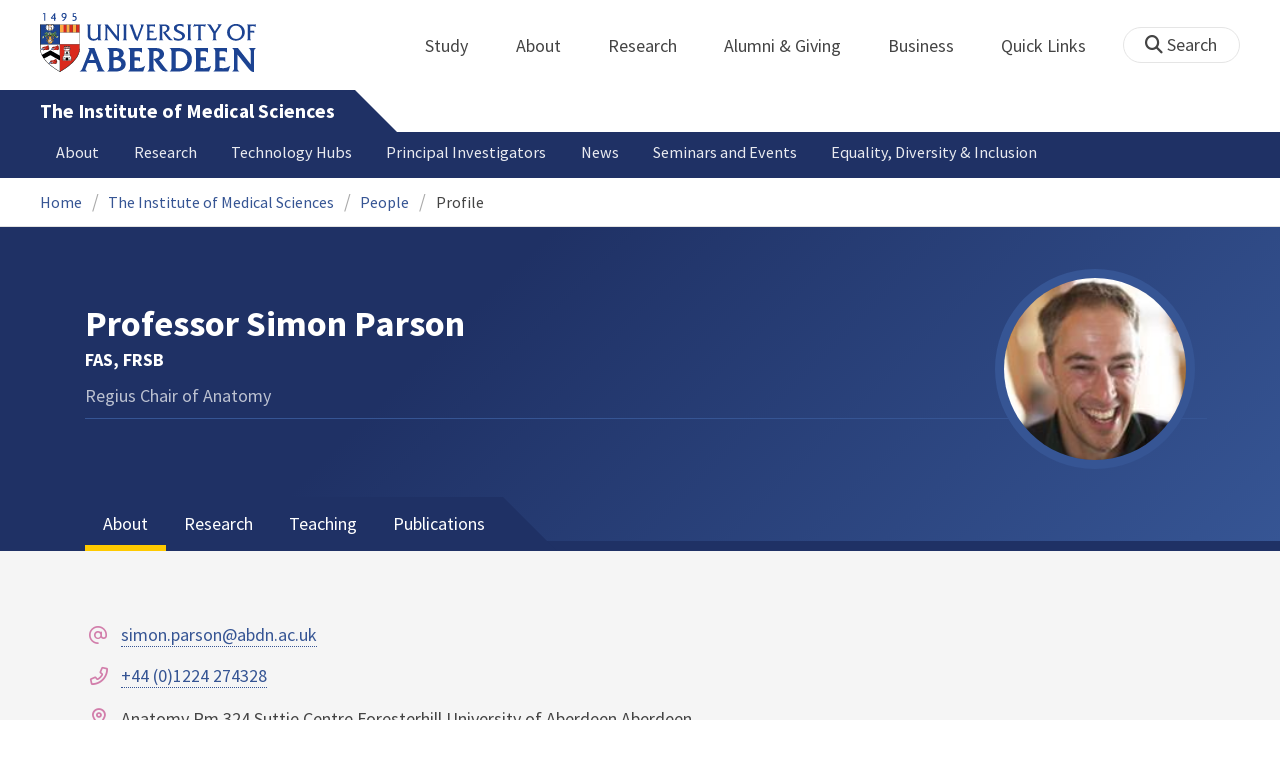

--- FILE ---
content_type: text/html; charset=UTF-8
request_url: https://www.abdn.ac.uk/ims/profiles/simon.parson/
body_size: 14784
content:
<!doctype html>
<html lang="en-GB" dir="ltr">
    <head>
        <meta charset="utf-8">
        <title>Professor Simon Parson | The University of Aberdeen</title>
        
        <!-- t4 : ignore -->
        <link rel="canonical" href="https://www.abdn.ac.uk/people/simon.parson">
                <link rel="preconnect" href="https://abdn-search.funnelback.squiz.cloud">
        <link rel="preconnect" href="https://cc.cdn.civiccomputing.com">
        <link rel="preconnect" href="https://code.jquery.com">
        <link rel="preconnect" href="https://fonts.googleapis.com">
        <link rel="preconnect" href="https://fonts.gstatic.com">
        
<meta name="viewport" content="width=device-width, initial-scale=1">
<link rel="apple-touch-icon" sizes="180x180" href="https://www.abdn.ac.uk/abdn-design-system/releases/2.4.0/dist/images/icons/apple-touch-icon.png">
<link rel="icon" type="image/png" sizes="32x32" href="https://www.abdn.ac.uk/abdn-design-system/releases/2.4.0/dist/images/icons/favicon-32x32.png">
<link rel="icon" type="image/png" sizes="16x16" href="https://www.abdn.ac.uk/abdn-design-system/releases/2.4.0/dist/images/icons/favicon-16x16.png">
<link rel="manifest" href="https://www.abdn.ac.uk/abdn-design-system/releases/2.4.0/dist/images/icons/manifest.json">
<link rel="mask-icon" href="https://www.abdn.ac.uk/abdn-design-system/releases/2.4.0/dist/images/icons/safari-pinned-tab.svg" color="#5bbad5">
<meta name="msapplication-config" content="https://www.abdn.ac.uk/abdn-design-system/releases/2.4.0/dist/images/icons/browserconfig.xml">
<meta name="theme-color" content="#ffffff">

<link rel="stylesheet" href="https://www.abdn.ac.uk/abdn-design-system/releases/2.4.0/dist/css/abdn-design-system-site.css">
<!-- https://abdn-search.funnelback.squiz.cloud/s/resources-global/css/funnelback.autocompletion-2.6.0.css -->
<style>
.twitter-typeahead {display: table-cell !important;}.tt-menu {background-clip: padding-box;background-color: #fff;border: 1px solid rgba(0, 0, 0, 0.15);border-radius: 4px;box-shadow: 0 6px 12px rgba(0, 0, 0, 0.176);font-size: 14px;padding-bottom: 5px;width: 100%;}.tt-menu .tt-suggestion {clear: both;color: #333;cursor: pointer;display: block;font-weight: normal;line-height: 1.42857;padding: 3px 10px;text-align: left;}.tt-menu .tt-suggestion:hover, .tt-menu .tt-cursor {background-color: #428bca;color: #fff;text-decoration: none;}.tt-menu .tt-category, .tt-menu .tt-group {background-color: #f5f5f5;border-bottom: 1px solid #ddd;border-top: 1px solid #ddd;}.tt-menu .tt-category {margin: 3px 0;padding: 7px 5px;}.tt-menu .tt-dataset:first-child .tt-category, .tt-horizontal .tt-dataset .tt-category {border-top: none;border-top-left-radius: 4px;border-top-right-radius: 4px;margin-top: 0;}.tt-menu .tt-group {padding: 3px 5px;text-align: center;}.tt-menu .tt-group:first-of-type {border-top: none;}.tt-horizontal {width: 100%;}.tt-horizontal .tt-dataset {float: left;width: 100%;}.tt-scrollable {overflow-y: auto;max-height: 460px;}.tt-hint {color: #ccc !important;}@media (max-width: 414px) {.tt-horizontal .tt-dataset {width: 100% !important;}}
</style>

    <style title="civic custom css">
#ccc h1::after{margin-bottom:0.5em}#ccc #ccc-content{background:#333;color:#ddd;font-family:'Source Sans Pro', sans-serif}#ccc #ccc-title{margin:0 0 0.5em;font-size:1.3em;line-height:0.9em}#ccc #ccc-content #ccc-statement .ccc-svg-element{display:none}#ccc #ccc-content #ccc-statement a{border-bottom:1px dotted;font-weight:700;color:#f4c900}#ccc #ccc-content #ccc-statement a:focus,#ccc #ccc-content #ccc-statement a:hover{border-bottom:1px solid;font-weight:700;color:#f4c900}#ccc #ccc-content .ccc-notify-button{background:#f4c900}#ccc #ccc-content .preference-title{font-size:21px;margin-top:24px}#ccc .checkbox-toggle--slider.checkbox-toggle--dark{background-color:#111;border-color:#111}#ccc .checkbox-toggle--dark .checkbox-toggle-toggle{background-color:#666}#ccc .checkbox-toggle-input:checked ~ .checkbox-toggle-toggle{background-color:#f4c900}#ccc #ccc-icon{fill:#333}#ccc .ccc-notify-button{border-radius:0;position:relative;display:inline-block;margin:0.6em 0.6em 0 0;padding:0.4em;border:0;background:#f4c900;font-weight:700;color:#003c5f;transition:padding 0.2s ease}#ccc .ccc-content--dark .ccc-notify-button,#ccc .ccc-content--dark .ccc-notify-button span{color:#003c5f}#ccc .ccc-content--dark .ccc-button-solid,#ccc .ccc-content--dark .ccc-button-solid span{background:none}#ccc #ccc-content .ccc-notify-button:focus,#ccc #ccc-content .ccc-notify-button:hover{padding-left:0.7em;transition:padding 0.2s ease;background:#ffe04f}#ccc #ccc-content .ccc-notify-button:focus,#ccc .checkbox-toggle:focus-within{outline:0.3em solid gold}#ccc a.ccc-notify-button{color:#444}#ccc .ccc-alert,#ccc .third-party-cookie-link{color:#fff;background:#111}#ccc[close-button] #ccc-dismiss-button{display:inline-block;margin:0.3em 0.6em 0.3em 0}#ccc-button-holder button:last-child{margin-right:0}
</style>
    <script src="https://code.jquery.com/jquery-3.6.0.min.js"></script>
<script src="https://www.abdn.ac.uk/abdn-design-system/releases/2.4.0/dist/js/abdn-design-system-site.js" defer></script>
<script>
    var global_base_url = '/global/';
</script>
    
                            <link rel="stylesheet" href="/apps/staff-pages/assets/css/site/opentext_responsive/default.css" media="screen">
                                </head>
    <body class="no_js">
                    <script>
                document.getElementsByTagName('body')[0].classList.remove('no_js');
            </script>
                <header id="top">
            <ul class="skip_links">
                <li><a href="#main">Skip to content</a></li>
                <li><a href="https://www.abdn.ac.uk/about/our-website/accessibility/">About Accessibility on our website</a></li>
            </ul>
            <div id="modal_fade"></div>
            <div class="global_header_wrapper">
                <div class="container">
                    <div class="row">
                        <div class="col">
                            <div class="global_header">
                                <div class="clearfix">
                                    <div class="uni_logo">
                                                                                    <a href="/">
                                                <img src="https://www.abdn.ac.uk/abdn-design-system/releases/2.4.0/dist/images/layout/UoA_Primary_Logo_REVERSE_2018.png" srcset="https://www.abdn.ac.uk/abdn-design-system/releases/2.4.0/dist/images/layout/UoA_Primary_Logo_RGB_2018.svg" alt="University of Aberdeen" width="300" height="82">
                                            </a>
                                                                                </div>
                                    <nav id="uni_menu" class="uni_menu no_js row" aria-label="University of Aberdeen Navigation">
                                        <div class="uni_menu_overview">
                                            <div class="uni_menu_action_bar">
                                                <a href="#" class="close_button">
                                                    Close <span class="offscreen">university navigation</span>
                                                    <i aria-hidden="true" class="far fa-times"></i>
                                                </a>
                                            </div>
                                            <div class="uni_menu_search_container">
                                                <form method="GET" role="search" action="/search/results/" aria-label="Search the University of Aberdeen website" class="collapsed active">
                                                    <fieldset>
                                                        <legend class="offscreen">Search Our Website</legend>
                                                        <label for="query" class="offscreen">Keywords</label>
                                                        <input type="search" id="query" name="query" placeholder="Search" value="" autocomplete="off" spellcheck="false">
                                                        <button type="submit" class="btn btn-secondary">
                                                            <i class="fa fa-search" aria-hidden="true"></i>
                                                            <b class="offscreen">Search</b>
                                                        </button>
                                                    </fieldset>
                                                </form>
                                            </div>
                                        </div>
                                        
<ul>

    <li id="uni_menu_study">
        <div class="uni_menu_action_bar">
            <a href="#uni_menu" class="back_button">
                <i aria-hidden="true" class="far fa-chevron-left"></i>
                Back <span class="offscreen">to university navigation overview</span>
            </a>
            <a href="#" class="close_button">
                Close <span class="offscreen">university navigation</span>
                <i aria-hidden="true" class="far fa-times"></i>
            </a>
        </div>
        <a href="/study/" class="uni_menu_section_link">
            Study
            <span class="offscreen">home</span>
        </a>
        <a href="#uni_menu_study" class="forward_button">
            <i aria-hidden="true" class="far fa-chevron-right"></i>
            <span class="offscreen">Expand Study section top links</span>
        </a>
    
        <ul class="uni_menu_wide uni_menu_4col col">
        
            <li class="uni_menu_link_group">
            
                <b>
                
                    <a href="/study/undergraduate/">
                    Undergraduate
                    </a>
                    
                </b>
                <ul>
<li><a href="/study/undergraduate/degree-programmes/">Undergraduate Degrees</a></li>
<li><a href="/study/undergraduate/subject-areas/">Subject Areas</a></li>
<li><a href="/study/undergraduate/go-abroad/">Go Abroad</a></li>
<li><a href="/study/undergraduate/finance/">Finance and Funding</a></li>
<li><a href="/study/undergraduate/apply/">How to Apply</a></li>
</ul>
            </li>
            
            <li class="uni_menu_link_group">
            
                <b>
                
                    <a href="/study/postgraduate-taught/">
                    Postgraduate Taught
                    </a>
                    
                </b>
                <ul>
<li><a href="/study/postgraduate-taught/degree-programmes/">Postgraduate Degrees</a></li>
<li><a href="/study/online/">Online Degrees</a></li>
<li><a href="/study/postgraduate-taught/part-time/">Part-time Study</a></li>
<li><a href="/study/postgraduate-taught/finance/">Finance and Funding</a></li>
<li><a href="/study/postgraduate-taught/how-to-apply/">How to Apply</a></li>
</ul>
            </li>
            
            <li class="uni_menu_link_group">
            
                <b>
                
                    <a href="/study/postgraduate-research/">
                    Postgraduate Research
                    </a>
                    
                </b>
                <ul>
<li><a href="/study/postgraduate-research/research-areas/">Research Areas</a></li>
<li><a href="/study/postgraduate-research/phds/">PhD Opportunities</a></li>
<li><a href="/study/postgraduate-research/finance/">Finance and Funding</a></li>
<li><a href="/study/postgraduate-research/apply/">How to Apply</a></li>
</ul>
            </li>
            
            <li class="uni_menu_link_group">
            
                <b>
                
                    <a href="/study/online/">
                    Online Learning
                    </a>
                    
                </b>
                <ul>
<li><a href="/study/online/degrees/">Online Degrees</a></li>
<li><a href="https://on.abdn.ac.uk/courses/">Short Courses</a></li>
<li><a href="https://on.abdn.ac.uk/categories/">Study Subjects</a></li>
<li><a href="https://on.abdn.ac.uk/how-online-learning-works/">How Online Learning Works</a></li>
<li><a href="https://on.abdn.ac.uk/discover/fees-funding-and-discounts/">Fees and Funding</a><a class="uni_menu_study" style="display: none;" href="#"> Close </a></li>
</ul>
            </li>
            
        </ul>
        
    </li>
    
    <li id="uni_menu_about">
        <div class="uni_menu_action_bar">
            <a href="#uni_menu" class="back_button">
                <i aria-hidden="true" class="far fa-chevron-left"></i>
                Back <span class="offscreen">to university navigation overview</span>
            </a>
            <a href="#" class="close_button">
                Close <span class="offscreen">university navigation</span>
                <i aria-hidden="true" class="far fa-times"></i>
            </a>
        </div>
        <a href="/about/" class="uni_menu_section_link">
            About
            <span class="offscreen">home</span>
        </a>
        <a href="#uni_menu_about" class="forward_button">
            <i aria-hidden="true" class="far fa-chevron-right"></i>
            <span class="offscreen">Expand About section top links</span>
        </a>
    
        <ul class="uni_menu_wide uni_menu_4col col">
        
            <li class="">
            <ul>
<li><a href="/about/campus/">Campus</a></li>
<li><a href="/about/campus/maps/">Maps and Directions</a></li>
<li><a href="/people/">Staff Directory</a></li>
<li><a href="/about/contact/">Contact Information</a></li>
</ul>
            </li>
            
            <li class="">
            <ul>
<li><a href="/news/">News</a></li>
<li><a href="/events/">Events</a></li>
<li><a href="/about/history/">History</a></li>
<li><a href="/about/facts-figures/">Facts &amp; Figures</a></li>
</ul>
            </li>
            
            <li class="">
            <ul>
<li><a href="/about/schools-institutes/">Schools and Institutes</a></li>
<li><a href="/about/strategy-and-governance/">Strategy and Governance</a></li>
<li><a href="/about/management/">Management</a></li>
<li><a href="/about/partnerships/">Partnerships</a></li>
</ul>
            </li>
            
            <li class="uni_menu_utils">
            <p><picture class="imgproxy"><source media="(min-width: 1200px)" srcset="https://www.abdn.ac.uk/img/1200x/media/site/about/content-images/bum_5835_3591134459_o.jpg"><source media="(min-width: 720px)" srcset="https://www.abdn.ac.uk/img/1200x/media/site/about/content-images/bum_5835_3591134459_o.jpg"><source media="(min-width: 481px)" srcset="https://www.abdn.ac.uk/img/780x/media/site/about/content-images/bum_5835_3591134459_o.jpg"><source media="(min-width: 251px)" srcset="https://www.abdn.ac.uk/img/481x/media/site/about/content-images/bum_5835_3591134459_o.jpg"><source srcset="https://www.abdn.ac.uk/img/200x/media/site/about/content-images/bum_5835_3591134459_o.jpg"><img src="https://www.abdn.ac.uk/img/1200x/media/site/about/content-images/bum_5835_3591134459_o.jpg" width="800" height="521" alt="Kings college viewed through a window" loading="lazy"></picture></p>
            </li>
            
        </ul>
        
    </li>
    
    <li id="uni_menu_research">
        <div class="uni_menu_action_bar">
            <a href="#uni_menu" class="back_button">
                <i aria-hidden="true" class="far fa-chevron-left"></i>
                Back <span class="offscreen">to university navigation overview</span>
            </a>
            <a href="#" class="close_button">
                Close <span class="offscreen">university navigation</span>
                <i aria-hidden="true" class="far fa-times"></i>
            </a>
        </div>
        <a href="/research/" class="uni_menu_section_link">
            Research
            <span class="offscreen">home</span>
        </a>
        <a href="#uni_menu_research" class="forward_button">
            <i aria-hidden="true" class="far fa-chevron-right"></i>
            <span class="offscreen">Expand Research section top links</span>
        </a>
    
        <ul class="uni_menu_wide uni_menu_4col col">
        
            <li class="">
            <ul>
<li><a href="/research/interdisciplinary/">Interdisciplinary Institute</a></li>
<li><a href="/research/impact/">Impact</a></li>
<li><a href="/research/institutes-centres/">Find a Centre or Institute</a></li>
<li><a href="/research/facilities/">Facilities</a></li>
</ul>
            </li>
            
            <li class="uni_menu_link_group">
            <ul>
<li><a href="/study/postgraduate-research/">Postgraduate Research Study</a></li>
<li><a href="/research/jobs/">Research Jobs</a></li>
<li><a href="/research/support/">Research Support</a></li>
</ul>
            </li>
            
            <li class="uni_menu_2col col_img_right uni_menu_utils">
            <p><picture class="imgproxy"><source media="(min-width: 1200px)" srcset="https://www.abdn.ac.uk/img/1200x/media/university-of-aberdeen/content-assets/images/nav-research3-wide.jpg"><source media="(min-width: 720px)" srcset="https://www.abdn.ac.uk/img/1200x/media/university-of-aberdeen/content-assets/images/nav-research3-wide.jpg"><source media="(min-width: 481px)" srcset="https://www.abdn.ac.uk/img/780x/media/university-of-aberdeen/content-assets/images/nav-research3-wide.jpg"><source media="(min-width: 251px)" srcset="https://www.abdn.ac.uk/img/481x/media/university-of-aberdeen/content-assets/images/nav-research3-wide.jpg"><source srcset="https://www.abdn.ac.uk/img/200x/media/university-of-aberdeen/content-assets/images/nav-research3-wide.jpg"><img src="https://www.abdn.ac.uk/img/1200x/media/university-of-aberdeen/content-assets/images/nav-research3-wide.jpg" width="497" height="180" alt="A scientist using a microscope" loading="lazy"></picture></p>
<p><a class="uni_menu_research" style="display: none;" href="#"> Close </a></p>
            </li>
            
        </ul>
        
    </li>
    
    <li id="uni_menu_alumni_giving">
        <div class="uni_menu_action_bar">
            <a href="#uni_menu" class="back_button">
                <i aria-hidden="true" class="far fa-chevron-left"></i>
                Back <span class="offscreen">to university navigation overview</span>
            </a>
            <a href="#" class="close_button">
                Close <span class="offscreen">university navigation</span>
                <i aria-hidden="true" class="far fa-times"></i>
            </a>
        </div>
        <a href="/alumni/" class="uni_menu_section_link">
            Alumni &amp; Giving
            <span class="offscreen">home</span>
        </a>
        <a href="#uni_menu_alumni_giving" class="forward_button">
            <i aria-hidden="true" class="far fa-chevron-right"></i>
            <span class="offscreen">Expand Alumni &amp; Giving section top links</span>
        </a>
    
        <ul class="uni_menu_wide uni_menu_4col col">
        
            <li class="uni_menu_utils uni_menu_2col">
            <p><picture class="imgproxy"><source media="(min-width: 1200px)" srcset="https://www.abdn.ac.uk/img/1200x/media/university-of-aberdeen/content-assets/images/nav-alumni-wide2.jpg"><source media="(min-width: 720px)" srcset="https://www.abdn.ac.uk/img/1200x/media/university-of-aberdeen/content-assets/images/nav-alumni-wide2.jpg"><source media="(min-width: 481px)" srcset="https://www.abdn.ac.uk/img/780x/media/university-of-aberdeen/content-assets/images/nav-alumni-wide2.jpg"><source media="(min-width: 251px)" srcset="https://www.abdn.ac.uk/img/481x/media/university-of-aberdeen/content-assets/images/nav-alumni-wide2.jpg"><source srcset="https://www.abdn.ac.uk/img/200x/media/university-of-aberdeen/content-assets/images/nav-alumni-wide2.jpg"><img src="https://www.abdn.ac.uk/img/1200x/media/university-of-aberdeen/content-assets/images/nav-alumni-wide2.jpg" width="500" height="180" alt="University of Aberdeen crest on a wall" loading="lazy"></picture></p>
            </li>
            
            <li class="uni_menu_link_group">
            
                <b>
                
                    <a href="/alumni/">
                    Alumni
                    </a>
                    
                </b>
                <ul>
<li><a href="/alumni/connected/">Stay in Touch</a></li>
<li><a href="/alumni/involved/">Get Involved</a></li>
<li><a href="/alumni/benefits-services/">Benefits and Services</a></li>
<li><a href="/alumni/benefits-services/alumni-hub/">Alumni Hub</a></li>
<li><a href="/alumni/events-reunions/">Events and Reunions</a></li>
<li><a href="/alumni/our-alumni/">Our Alumni</a></li>
</ul>
            </li>
            
            <li class="uni_menu_link_group">
            
                <b>
                
                    <a href="/giving/">
                    Giving
                    </a>
                    
                </b>
                <ul>
<li><a href="/alumni/">Alumni</a></li>
<li><a href="/giving/blog/">Blog</a><a class="uni_menu_alumnigiving" style="display: none;" href="#"> Close </a></li>
</ul>
            </li>
            
        </ul>
        
    </li>
    
    <li id="uni_menu_business">
        <div class="uni_menu_action_bar">
            <a href="#uni_menu" class="back_button">
                <i aria-hidden="true" class="far fa-chevron-left"></i>
                Back <span class="offscreen">to university navigation overview</span>
            </a>
            <a href="#" class="close_button">
                Close <span class="offscreen">university navigation</span>
                <i aria-hidden="true" class="far fa-times"></i>
            </a>
        </div>
        <a href="/business-info/" class="uni_menu_section_link">
            Business
            <span class="offscreen">home</span>
        </a>
        <a href="#uni_menu_business" class="forward_button">
            <i aria-hidden="true" class="far fa-chevron-right"></i>
            <span class="offscreen">Expand Business section top links</span>
        </a>
    
        <ul class="uni_menu_wide uni_menu_4col col">
        
            <li class="uni_menu_2col">
            <p><picture class="imgproxy"><source media="(min-width: 1200px)" srcset="https://www.abdn.ac.uk/img/1200x/media/university-of-aberdeen/content-assets/images/nav-alumni-wide1.jpg"><source media="(min-width: 720px)" srcset="https://www.abdn.ac.uk/img/1200x/media/university-of-aberdeen/content-assets/images/nav-alumni-wide1.jpg"><source media="(min-width: 481px)" srcset="https://www.abdn.ac.uk/img/780x/media/university-of-aberdeen/content-assets/images/nav-alumni-wide1.jpg"><source media="(min-width: 251px)" srcset="https://www.abdn.ac.uk/img/481x/media/university-of-aberdeen/content-assets/images/nav-alumni-wide1.jpg"><source srcset="https://www.abdn.ac.uk/img/200x/media/university-of-aberdeen/content-assets/images/nav-alumni-wide1.jpg"><img src="https://www.abdn.ac.uk/img/1200x/media/university-of-aberdeen/content-assets/images/nav-alumni-wide1.jpg" width="500" height="180" alt="Two workmen in hard hats" loading="lazy"></picture><a class="uni_menu_business" style="display: none;" href="#"> Close </a></p>
            </li>
            
            <li class="">
            <ul>
<li><a href="/business-info/training/">Development, Training and Events</a></li>
<li><a href="/business-info/facilities/">Facilities and Equipment</a></li>
</ul>
            </li>
            
            <li class="">
            <ul>
<li><a href="/business-info/industry-engagement/">Collaboration and Consulting</a></li>
<li><a href="/business-info/expertise/">Expertise</a></li>
<li><a href="/business-info/contacts/">Business Contacts</a><a class="uni_menu_business" style="display: none;" href="#"> Close </a></li>
</ul>
            </li>
            
        </ul>
        
    </li>
    
    <li id="uni_menu_quick_links">
        <div class="uni_menu_action_bar">
            <a href="#uni_menu" class="back_button">
                <i aria-hidden="true" class="far fa-chevron-left"></i>
                Back <span class="offscreen">to university navigation overview</span>
            </a>
            <a href="#" class="close_button">
                Close <span class="offscreen">university navigation</span>
                <i aria-hidden="true" class="far fa-times"></i>
            </a>
        </div>
        <a href="/about/quick-links/" class="uni_menu_section_link">
            Quick Links
            <span class="offscreen">home</span>
        </a>
        <a href="#uni_menu_quick_links" class="forward_button">
            <i aria-hidden="true" class="far fa-chevron-right"></i>
            <span class="offscreen">Expand Quick Links section top links</span>
        </a>
    
        <ul class="uni_menu_wide uni_menu_4col col">
        
            <li class="uni_menu_link_group">
            
                <b>
                
                    <a href="/students/">
                    Student Resources
                    </a>
                    
                </b>
                <ul>
<li><a href="/students/academic-life/mytimetable/">MyTimetable</a></li>
<li><a href="/students/academic-life/mycurriculum/">MyCurriculum</a></li>
<li><a href="https://abdn.blackboard.com/">MyAberdeen</a></li>
<li><a href="https://www.abdn.ac.uk/studenthub/login">Student Hub</a></li>
<li><a href="https://www.outlook.com/abdn.ac.uk">Student Email</a></li>
<li><a href="/students/student-channel/">Student Channel</a></li>
<li class="uni_menu_text_box uni-menu-text-box"><strong><a href="/students/support/services/infohub/">Infohub Opening Hours</a></strong>
<dl class="clearfix"></dl>
Email: <a class="uni_menu_quicklinks" href="mailto:infohub@abdn.ac.uk">infohub@abdn.ac.uk</a></li>
</ul>
            </li>
            
            <li class="uni_menu_link_group">
            
                <b>
                
                    <a href="/staffnet/">
                    StaffNet
                    </a>
                    
                </b>
                <ul>
<li><a href="/staffnet/working-here/">Working Here</a></li>
<li><a href="/staffnet/working-here/management-information-systems/" class="">Management Information Systems</a></li>
<li><a href="/staffnet/education/">Teaching &amp; Learning</a></li>
<li><a href="/staffnet/governance/">Policy &amp; Governance</a></li>
<li><a href="https://www.outlook.com/abdn.ac.uk">Staff Email</a></li>
</ul>
            </li>
            
            <li class="uni_menu_link_group">
            
                <b>
                Our Website
                </b>
                <ul>
<li><a href="/study/">Study</a></li>
<li><a href="/about/">About</a></li>
<li><a href="/research/">Research</a></li>
<li><a href="/alumni/">Alumni &amp; Giving</a></li>
<li><a href="/business-info/">Business</a></li>
<li><a href="/mumbai/">Mumbai</a></li>
<li><a href="/qatar/">Qatar</a></li>
</ul>
            </li>
            
            <li class="uni_menu_link_group">
            
                <b>
                Popular
                </b>
                <ul>
<li><a href="/students/">For Students</a></li>
<li><a href="/staffnet/">For Staff</a></li>
<li><a href="https://www.store.abdn.ac.uk/">Online Store</a></li>
<li><a href="https://www.abdn.ac.uk/epayments/">ePayments</a></li>
<li><a href="/jobs/">Jobs</a></li>
<li><a href="/library/">Library</a></li>
<li><a href="/people/">Staff Directory</a></li>
<li><a href="/it/">IT Services</a></li>
<li><a href="/about/our-website/a-to-z/">A to Z</a><a class="uni_menu_quicklinks" style="display: none;" href="#"> Close </a></li>
</ul>
            </li>
            
        </ul>
        
    </li>
    
</ul>
<div class="uni_menu_top_links">
<ul>
<li><a href="/alumni/">Alumni &amp; Giving</a></li>
<li><a href="/business-info/">Business</a></li>
</ul>
</div>
                                    </nav>
                                    <div class="toggle_controls">
                                        <a href="#" id="uni_search_toggle" class="uni_search_toggle no_js" aria-controls="global_search" aria-expanded="true">
                                            <i class="fa fa-search" aria-hidden="true"></i>
                                            <span>Search</span>
                                        </a>
                                        <a href="#uni_menu" class="uni_menu_show_mobile_only btn btn-accent" aria-controls="uni_menu" aria-expanded="false">
                                            <i class="fak fa-sharp-solid-bars-magnifying-glass" aria-hidden="true"></i>
                                            <span>Menu and search</span>
                                        </a>
                                    </div>
                                    <form id="global_search" method="get" role="search" action="/search/results/" aria-label="Search the University of Aberdeen website">
                                        <fieldset>
                                            <legend>Search Our Website</legend>
                                            <label for="within" class="offscreen">Search In</label>
                                            <select id="within" name="within">
                                                <option value="abdn">University Website</option>
                                                <option value="dir">Staff Directory</option>
                                                <option value="lib">Library Collections</option>
                                            </select>
                                            <label for="query">Keywords</label>
                                            <input type="search" id="query" name="query" placeholder="Search" value="">
                                            <button type="submit">
                                                <i class="fa fa-search" aria-hidden="true"></i>
                                                <b>Search</b>
                                            </button>
                                        </fieldset>
                                        <p>Or Browse:</p>
                                        <ul>
                                            <li><a href="https://www.abdn.ac.uk/about/contact/">Contacts</a></li>
                                            <li><a href="https://www.abdn.ac.uk/about/our-website/a-to-z/">A to Z</a></li>
                                            <li><a href="https://www.abdn.ac.uk/people/">Staff Directory</a></li>
                                        </ul>
                                    </form>
                                                                        <script>
                                        document.getElementById('global_search').className += ' collapsed';
                                    </script>
                                                                    </div>
                            </div>
                        </div>
                    </div>
                </div>
            </div>
            <div id="section_heading">
                <div class="container">
                    <div class="row">
                        <div class="col">
                            <a href="/ims/" class="section_head_text">
                                The Institute of Medical Sciences                            </a>
                                                    </div>
                    </div>
                </div>
            </div>
            <nav id="section_top_level" class="section_top_level_wrapper" aria-label="Profile navigation">
                <div class="container">
                    
                        <ul class="top_level">
                        <li><a href="/ims/about/">About</a></li><li><a href="/ims/research/">Research</a></li><li><a href="/ims/technology-hubs/">Technology Hubs</a></li><li><a href="/ims/principal-investigators/">Principal Investigators</a></li><li><a href="/ims/news/">News</a></li><li><a href="/ims/seminars/">Seminars and Events</a></li><li><a href="/ims/equality-diversity/">Equality, Diversity &amp; Inclusion</a></li>
                        </ul>
                                        </div>
            </nav>
                            <script>
                    try {
                        document.addEventListener('DOMContentLoaded', function () {
                            priorityPlusList = new PriorityPlusList({
                                selector: '#section_top_level ul',
                                moreButtonContent: '<a href="#">More</a>'
                            });
                        })
                    }
                    catch (e) {
                        if (typeof console !== 'undefined' && typeof console.log !== 'undefined') {
                            console.log('PriorityPlusList does not offer support for your current browser');
                        }
                    }
                </script>
                        <h1 class="offscreen">Professor Simon Parson</h1>
                            <div class="container section-nav-toggle-wrapper">
                    <a href="#section-nav" class="section-nav-toggle btn">In this section</a>
                </div>
                            <div class="breadcrumb_wrapper">
                <div class="container">
                    <nav class="breadcrumb" role="navigation" aria-label="Breadcrumb">
                        
                        <ol>
                        
                            <li><a href="/">Home</a></li>
                            
                            <li><a href="/ims/">The Institute of Medical Sciences</a></li>
                            
                            <li><a href="/ims/people/">People</a></li>
                            
                            <li tabindex="0" aria-current="page">Profile</li>
                            
                        </ol>
                                            </nav>
                </div>
            </div>
                    </header>
        <main id="main" class="full_width" tabindex="-1">
                        <div class="profile" itemscope itemtype="https://schema.org/Person">
    <section class="header">
    <div class="container">
                <div class="row">
            <div class="col">
                <div class="profile-header row">
                                        <div class="col-12 col-md-auto profile-picture">
                            <figure>
                                <img src="https://www.abdn.ac.uk/img/200x200/staffpages/uploads/s01sp3/SHP_PicSq.jpg" class="square" alt="Professor Simon Parson" title="Professor Simon Parson" itemprop="image" />
                                <figcaption class="fn offscreen">Professor Simon Parson</figcaption>
                            </figure>
                        </div>
                    
                    <div class="col-12 col-md">
                        <div class="personal-info">
                            <div class="h1 name" itemprop="name">Professor Simon Parson</div><p class="postnominals" itemprop="honorificSuffix">FAS, FRSB</p><p class="job-roles" itemprop="jobTitle">Regius Chair of Anatomy</p>                        </div>

                        <!-- Accepting PhDs -->
                                            </div>
                </div>
            </div>
        </div>
    </div>
</section>
        <div class="tabs_wrapper">
            <section id="profiles" class="tab_group profile-tabs">
                <dl class="tabcordion" data-tabcordion='{"urlFragments" : true}'>
                                            <dt>
                            <a href="#about" aria-label="Professor Simon Parson: About content">About</a>
                        </dt>
                        <dd id="about">
                            <section class="profile-section">
    <div class="container">
        <div class="row row-y-gutter">
            <div class="col-md-7">
                <div class="contact-information">
                    <dl class="icon-list icon-list-accent icon-list-faded">
                        <dt class="fa-at"><span class="offscreen">Email Address</span></dt><dd><a href="mailto:simon.parson@abdn.ac.uk">simon.parson@abdn.ac.uk</a></dd><dt class="fa-phone-alt"><span class="offscreen">Telephone Number</span></dt><dd><a href="tel:+441224274328">+44 (0)1224 274328</a></dd><dt class="fa-map-marker-alt"><span class="offscreen">Office Address</span></dt><dd itemprop="address"><p>Anatomy Rm 324 Suttie Centre Foresterhill University of Aberdeen Aberdeen AB24 3HF</p></dd><dt class="fa-school"><span class="offscreen">School/Department</span></dt><dd><a href="https://www.abdn.ac.uk/smmsn/">School of Medicine, Medical Sciences and Nutrition</a></dd>                    </dl>
                </div>

                            </div>

                    </div>
    </div>
</section>
<section class="profile-section">
    <div class="container free-text-area">
        <h2>Biography</h2>
        <p>BSc Zoology, University of Durham, 1987&nbsp;</p>
<p>PhD Neuroscience, University of Edinburgh, 1990</p>
<p>Lecturer in Anatomy, University of Leeds, 1995</p>
<p>Senior Lecturer in Anatomy, University of Edinburgh, 2006</p>
<p>Professor of Anatomy, University of Aberdeen, 2013</p>
<p>Regius Chair of Anatomy, 2018</p>    </div>
</section>
<section class="profile-section">
    <div class="container">
        <h2>Memberships and Affiliations</h2>
        <div class="tabs_wrapper">
            <section id="memberships" class="tab_group membership-tabs">
                <dl class="tabcordion" data-tabcordion='{"urlFragments" : true}'>
                    <dt>
                        <a href="#internal_memberships">Internal Memberships</a>
                    </dt>
                    <dd id="internal_memberships">
                        <div class="free-text-area">
                            <p>All aspects relating to Home Office legislation of anatomical teaching and research</p>
<p>College Teaching and Learning Committee</p>
<p>Division of Medical and Dental Education Executive Committee</p>
<p>Year 1-3 Medical Executive Committees</p>
<p>Medicine Curriculum Steering Group</p>                        </div>
                    </dd>

                    <dt>
                        <a href="#external_memberships">External Memberships</a>
                    </dt>
                    <dd id="external_memberships">
                        <div class="free-text-area">
                            <p>Elected Councillor, Anatomical Society: 2010-2016</p>
<p>Meetings Officer, Anatomical Society: 2011- 2016</p>
<p>IFAA Programme Secretary: 2018 - 2019</p>
<p>President, Anatomical Society 2019-2022</p>                        </div>
                    </dd>
                </dl>
            </section>
        </div>
    </div>
</section>
                        </dd>
                                            <dt>
                            <a href="#research" aria-label="Professor Simon Parson: Research content">Research</a>
                        </dt>
                        <dd id="research">
                            <section class="profile-section">
    <div class="container free-text-area">
        <h2>Research Overview</h2>
        <p>Spinal Muscular Atrophy</p>
<p>Systemic involvement in neurodegeneration, especially of the cardiovascular system</p>
<p>Effects of Hypoxia and ischaemia on the nervous system</p>    </div>
</section>
<section class="profile-section">
    <div class="container free-text-area">
        <h2>Current Research</h2>
        <p>Spinal muscular Atrophy (SMA) is a childhood form of Motor Neurone Disease. It is caused by a defect in a gene which 1:35 of us carry. When two carriers come together there is a 1:4 chance of producing an affected child. SMA is the second most common genetic cause of infant death, affecting between 1:6-10,000 live births Worldwide. The most severely affected children will never sit unaided and will die before their second birthday. The disease is characterised by a loss of motor neurones and resultant muscle weakness and inability to carry out co-ordinated motor tasks including breathing. The genetic defect is well-characterised and attempts to replace or reduce the severe depletion of the key Survival of Motor Neurone (SMN) protein are ongoing. However, even when protein levels in motor neurones are increased and improvements in motor parameters are reported, survival is not increased.&nbsp;</p>
<p>There is an increasing appreciation that this is not a classical motor neurone disease, but rather a systemic disease in which motor neurones are either most vulnerable or that defects in them are most clinically relevant.&nbsp;</p>
<p>Our research has pioneered significant pre and early symptomatic defects in the cardiovascular system, where the heart, blood vessels and circulating cells are all defective in SMA. We are now particularly interested to determine how this impacts on SMA disease development and progression. This is particularly relevant in the new post- therapeutic landscape, as these were designed to target neuronal defects.</p>
<p>We are currently exploring the extent to which the non-neuronal pathologies described in animal models are also seen in human post-mortem material and are using cellular models to determine the vulnerabilities of SMA cells to hypoxic environments. These will help us to understand and develop novel combinatorial therapies to treat the entirety of SMA pathology in patients.&nbsp;</p>
<p>Most recently, we are exploring similar non-motor pathologies in ALS/ MNDs.</p>    </div>
</section>
<section class="profile-section">
    <div class="container free-text-area">
        <h2>Collaborations</h2>
        <p>Professor Tom Gillingwater: University of Edinburgh</p>
<p>Dr Tom Wishart: Roslin Institute Edinburgh</p>
<p>Dr Lyndsay Murray:&nbsp;University of Edinburgh</p>
<p>Dr's Francesco Muntoni and Haiyan Zhou: UCL, London</p>
<p>Prof Rashmi Kothary: University of Ottawa, Canada</p>
<p>Prof Charlotte Sumner: John Hopkins University, USA</p>    </div>
</section>
<section class="profile-section">
    <div class="container free-text-area">
        <h2>Funding and Grants</h2>
        <p>SMA Europe&nbsp;</p>
<p>Anatomical Society&nbsp;</p>
<p>Tenovus Scotland</p>    </div>
</section>
                        </dd>
                                            <dt>
                            <a href="#teaching" aria-label="Professor Simon Parson: Teaching content">Teaching</a>
                        </dt>
                        <dd id="teaching">
                            <section class="profile-section">
    <div class="container free-text-area">
        <h2>Teaching Responsibilities</h2>
        <p>All aspects of Anatomy teaching to Medical and Science students</p>    </div>
</section>
                        </dd>
                                            <dt>
                            <a href="#publications" aria-label="Professor Simon Parson: Publications content">Publications</a>
                        </dt>
                        <dd id="publications">
                                <div class="profile-section publications-section">
        <div class="container">
            <div class="row">
                <div class="publications-list" id="pubs">
                    <div class="pagination_legend advisory" tabindex="-1">
    <p>
        <span class="pagination_current_page">
            Page <b>1</b> of <b>7</b>
        </span>
        Results <b>1</b> to <b>10</b> of <b>68</b>
    </p>
</div>
<ul class="structured-data structured-data-publications">
    <li><h3 class="structured-data-title">Microvascular pathology in the spinal cord of severe spinal muscular atrophy patients</h3><div class="structured-data-details">
                <time datetime="2026-01-12" class="publication_date">2026 - Accepted/In press</time></div><div class="structured-data-details publication-authors">Allardyce, H., Lanz, H., Lawrence, B. D., Crawford, T. O., Sumner, C. J., <strong>Parson, S. H.</strong> </div><div class="structured-data-details publication-location"><i>Acta Neuropathologica Communications</i></div><div class="structured-data-details publication-type">Contributions to Journals: Articles</div><ul class="structured-data-links"><li>[ONLINE] DOI: <a href="https://doi.org/10.1186/s40478-026-02232-y" class="wrap_url">https://doi.org/10.1186/s40478-026-02232-y</a></li></ul></li><li><h3 class="structured-data-title">A reassessment of spinal cord pathology in severe infantile spinal muscular atrophy</h3><div class="structured-data-details">
                <time datetime="2024-10-01" class="publication_date">2024 - Published</time></div><div class="structured-data-details publication-authors">Allardyce, H., Benjamin, L., Crawford, T. O., Sumner, C. J., <strong>Parson, S.</strong> </div><div class="structured-data-details publication-location"><i>Neuropathology and Applied Neurobiology</i>, vol. 50, no. 5, e13013</div><div class="structured-data-details publication-type">Contributions to Journals: Articles</div><ul class="structured-data-links"><li>[ONLINE] DOI: <a href="https://doi.org/10.1111/nan.13013" class="wrap_url">https://doi.org/10.1111/nan.13013</a></li><li>[OPEN ACCESS] <a href="http://aura.abdn.ac.uk/bitstreams/e599e715-0f4c-4c5e-a7c0-0ce607dde0ad/download" class="wrap_url">http://aura.abdn.ac.uk/bitstreams/e599e715-0f4c-4c5e-a7c0-0ce607dde0ad/download</a></li><li>[ONLINE] <a href="https://www.scopus.com/pages/publications/85207347622" class="wrap_url">View publication in Scopus</a></li></ul></li><li><h3 class="structured-data-title">Hepatocyte-intrinsic SMN deficiency drives metabolic dysfunction and liver steatosis in spinal muscular atrophy</h3><div class="structured-data-details">
                <time datetime="2024-06-17" class="publication_date">2024 - Published</time></div><div class="structured-data-details publication-authors">Leow, D. M., Ng, Y. K., Wang, L. C., Koh, H. W., Zhao, T., Khong, Z. J., Tabaglio, T., Narayanan, G., Giadone, R. M., Sobota, R. M., Ng, S., Teo, A. K., <strong>Parson, S. H.</strong>, Rubin, L. L., Ong, W., Darras, B. T., Yeo, C. J. </div><div class="structured-data-details publication-location"><i>The Journal of Clinical Investigation</i>, vol. 134, no. 12, e173702</div><div class="structured-data-details publication-type">Contributions to Journals: Articles</div><ul class="structured-data-links"><li>[ONLINE] DOI: <a href="https://doi.org/10.1172/JCI173702" class="wrap_url">https://doi.org/10.1172/JCI173702</a></li><li>[OPEN ACCESS] <a href="http://aura.abdn.ac.uk/bitstreams/ee0d7a26-5eac-4c9d-ad05-7ac480b990ad/download" class="wrap_url">http://aura.abdn.ac.uk/bitstreams/ee0d7a26-5eac-4c9d-ad05-7ac480b990ad/download</a></li></ul></li><li><h3 class="structured-data-title">Influencing factors in surgical decision-making: a qualitative analysis of colorectal surgeons' experiences of postoperative complications</h3><div class="structured-data-details">
                <time datetime="2024-05-01" class="publication_date">2024 - Published</time></div><div class="structured-data-details publication-authors">Bisset, C. N., Moug, S. J., Oliphant, R., Dames, N., <strong>Parson, S.</strong>, Cleland, J. </div><div class="structured-data-details publication-location"><i>Colorectal Disease</i>, vol. 26, no. 5, pp. 987-993</div><div class="structured-data-details publication-type">Contributions to Journals: Articles</div><ul class="structured-data-links"><li>[ONLINE] DOI: <a href="https://doi.org/10.1111/codi.16943" class="wrap_url">https://doi.org/10.1111/codi.16943</a></li><li>[OPEN ACCESS] <a href="http://aura.abdn.ac.uk/bitstreams/8c998001-00c6-4f32-a656-de8be58c5001/download" class="wrap_url">http://aura.abdn.ac.uk/bitstreams/8c998001-00c6-4f32-a656-de8be58c5001/download</a></li></ul></li><li><h3 class="structured-data-title">Microvasculopathy in SMA is driven by a reversible autonomous endothelial cell defect</h3><div class="structured-data-details">
                <time datetime="2022-11-01" class="publication_date">2022 - Published</time></div><div class="structured-data-details publication-authors">Zhou, H., Hong, Y., Scoto, M., Thomson, A., Pead, E., MacGillivray, T., Hernandez Gerez, E., Catapano, F., Meng, J., Zhang, Q., Hunter, G., Shorrock, H. K., Ng, T., Hamida, A. M. S., Sanson, M., Baranello, G., Howell, K., Gillingwater, T. H., Brogan, P., Thompson, D., <strong>Parson, S.</strong>, Muntoni, F. </div><div class="structured-data-details publication-location"><i>Journal of Clinical Investigation</i>, vol. 132, no. 21, e153430</div><div class="structured-data-details publication-type">Contributions to Journals: Articles</div><ul class="structured-data-links"><li>[ONLINE] DOI: <a href="https://doi.org/10.1172/JCI153430" class="wrap_url">https://doi.org/10.1172/JCI153430</a></li><li>[OPEN ACCESS] <a href="http://aura.abdn.ac.uk/bitstreams/d0d7065b-dfa8-4457-b337-5d264ed7026c/download" class="wrap_url">http://aura.abdn.ac.uk/bitstreams/d0d7065b-dfa8-4457-b337-5d264ed7026c/download</a></li></ul></li><li><h3 class="structured-data-title">Exploring variation in surgical practice: does the surgeon's personality influence anastomotic decision-making?'</h3><div class="structured-data-details">
                <time datetime="2022-11-01" class="publication_date">2022 - Published</time></div><div class="structured-data-details publication-authors">Bisset, C. N., Ferguson, E., Macdermid, E., Yassin, N., Dames, N., Keller, D., Oliphant, R., <strong>Parson, S.</strong>, Cleland, J., Moug, S. J., Stein, S., Collaborators, P. P. S. G. </div><div class="structured-data-details publication-location"><i>British Journal of Surgery</i>, vol. 109, no. 11, pp. 1156-1163</div><div class="structured-data-details publication-type">Contributions to Journals: Articles</div><ul class="structured-data-links"><li>[ONLINE] DOI: <a href="https://doi.org/10.1093/bjs/znac200" class="wrap_url">https://doi.org/10.1093/bjs/znac200</a></li><li>[OPEN ACCESS] <a href="http://aura.abdn.ac.uk/bitstreams/3449a350-1cc5-4d40-9705-1baf40ad03c2/download" class="wrap_url">http://aura.abdn.ac.uk/bitstreams/3449a350-1cc5-4d40-9705-1baf40ad03c2/download</a></li><li>[OPEN ACCESS] <a href="http://aura.abdn.ac.uk/bitstreams/0e0cf31d-e4f7-46b8-b8d1-42a6aebf71ab/download" class="wrap_url">http://aura.abdn.ac.uk/bitstreams/0e0cf31d-e4f7-46b8-b8d1-42a6aebf71ab/download</a></li></ul></li><li><h3 class="structured-data-title">Developing research skills with weekly online seminars over the summer</h3><div class="structured-data-details">
                <time datetime="2022-07-29" class="publication_date">2022 - Accepted/In press</time></div><div class="structured-data-details publication-authors">Gregory, J., Cunningham, C., MacLeod, A., Kiezebrink, K., Martin, K., Morgan, H., Myint, P. K., <strong>Parson, S.</strong>, Poobalan, A., Speirs, V., Turner, S. </div><div class="structured-data-details publication-location">Europhysiology 2022</div><div class="structured-data-details publication-type">Contributions to Journals: Abstracts</div></li><li><h3 class="structured-data-title">A call to introduce newborn screening for spinal muscular atrophy (SMA) in Scotland</h3><div class="structured-data-details">
                <time datetime="2022-02-01" class="publication_date">2022 - Published</time></div><div class="structured-data-details publication-authors">Gillingwater, T. H., <strong>Parson, S.</strong>, McWilliam, C., Horrocks, I., McWilliam, K., Hamilton, M., Fletcher, E., Williams, N., Smith, S. </div><div class="structured-data-details publication-location"><i>Scottish Medical Journal</i>, vol. 67, no. 1, pp. 46-57</div><div class="structured-data-details publication-type">Contributions to Journals: Letters</div><ul class="structured-data-links"><li>[ONLINE] DOI: <a href="https://doi.org/10.1177/00369330221078994" class="wrap_url">https://doi.org/10.1177/00369330221078994</a></li><li>[OPEN ACCESS] <a href="http://aura.abdn.ac.uk/bitstreams/5ad9f110-e9ea-481b-970f-234002437b44/download" class="wrap_url">http://aura.abdn.ac.uk/bitstreams/5ad9f110-e9ea-481b-970f-234002437b44/download</a></li></ul></li><li><h3 class="structured-data-title">Neutralisation of SARS-CoV-2 by anatomical embalming solutions</h3><div class="structured-data-details">
                <time datetime="2021-11-01" class="publication_date">2021 - Published</time></div><div class="structured-data-details publication-authors">Quondamatteo, F., Corzo Leon, D., Brassett, C., Colquhoun, I. J., Davies, D. C., Dockery, P., Sue, G., Guild, S., Hunter, A., Jones, J., Tracey, C., Wilkinson, T., Munro, C., Gillingwater, T. H., <strong>Parson, S.</strong> </div><div class="structured-data-details publication-location"><i>Journal of Anatomy</i>, vol. 239, no. 5, pp. 1221-1225</div><div class="structured-data-details publication-type">Contributions to Journals: Articles</div><ul class="structured-data-links"><li>[ONLINE] DOI: <a href="https://doi.org/10.1111/joa.13549" class="wrap_url">https://doi.org/10.1111/joa.13549</a></li><li>[OPEN ACCESS] <a href="http://aura.abdn.ac.uk/bitstreams/73834688-14f2-47d4-9f48-2673edab8789/download" class="wrap_url">http://aura.abdn.ac.uk/bitstreams/73834688-14f2-47d4-9f48-2673edab8789/download</a></li></ul></li><li><h3 class="structured-data-title">Altered retinal vasculature is a biomarker of disease in Spinal Muscular Atrophy in mouse models and human patients</h3><div class="structured-data-details">
                <time datetime="2021-10-01" class="publication_date">2021 - Published</time></div><div class="structured-data-details publication-authors">Thomson, A., Zhou, H., Scoto, M., Thompson, D., Catapano, F., Pead, E., MacGillivray, T., Shorrock, H., Hunter, G., Gillingwater, T., Muntoni, F., <strong>Parson, S.</strong> </div><div class="structured-data-details publication-location"><i>Journal of Anatomy</i>, vol. 239, no. 4, pp. 969-970</div><div class="structured-data-details publication-type">Contributions to Journals: Abstracts</div><ul class="structured-data-links"><li>[ONLINE] DOI: <a href="https://doi.org/10.1111/joa.13460" class="wrap_url">https://doi.org/10.1111/joa.13460</a></li></ul></li></ul>
<nav class="pagination" aria-label="Page navigation through the list of items">
    
    <ol>
                <li>
                            <b aria-label="You are here:" title="Page 1 of 7">1</b>
                    </li>
                <li>
                            
                <a href="?page=2#publications" class="page_number_link" title="Page 2 of 7">2</a>

                                    </li>
                <li>
                            
                <a href="?page=3#publications" class="page_number_link" title="Page 3 of 7">3</a>

                <b class="page_range_extends" aria-label="The page range extends beyond that shown here">...</b>                    </li>
            </ol>

        <ul>
        <li>
            <a href="?page=2#publications" title="Page 2 of 7">
                Next<span class="offscreen"> Page</span>
            </a>
        </li>
        <li>
            <a href="?page=7#publications" title="Page 7 of 7">
                Last<span class="offscreen"> Page</span>
            </a>
        </li>
    </ul>
    </nav>
<div class="pagination_options">
    Show <a href="?count=10#publications"><b>10</b></a> | <a href="?count=25#publications">25</a> | <a href="?count=50#publications">50</a> | <a href="?count=100#publications">100</a> results per page</div>
                </div>

                                <div class="publications-filter">
                    <div class="refine" id="refine">
                        <form action="" method="get">
                            <h3 class="h2">Refine</h3>

                            <div role="group" aria-label="Refine publications by type">
                                <h4>Contributions to Conferences</h4><div>                                    <div class="form-check">
                                        <input type="checkbox" name="types[]" class="form-check-input"
                                            id="contributiontoconference.abstract"
                                            value="contributiontoconference.abstract"
                                            >
                                        <label class="form-check-label" for="contributiontoconference.abstract">Abstracts (1)</label>
                                    </div>
                                                                        <div class="form-check">
                                        <input type="checkbox" name="types[]" class="form-check-input"
                                            id="contributiontoconference.poster"
                                            value="contributiontoconference.poster"
                                            >
                                        <label class="form-check-label" for="contributiontoconference.poster">Posters (1)</label>
                                    </div>
                                    </div><h4>Contributions to Journals</h4><div>                                    <div class="form-check">
                                        <input type="checkbox" name="types[]" class="form-check-input"
                                            id="contributiontojournal.abstract"
                                            value="contributiontojournal.abstract"
                                            >
                                        <label class="form-check-label" for="contributiontojournal.abstract">Abstracts (6)</label>
                                    </div>
                                                                        <div class="form-check">
                                        <input type="checkbox" name="types[]" class="form-check-input"
                                            id="contributiontojournal.article"
                                            value="contributiontojournal.article"
                                            >
                                        <label class="form-check-label" for="contributiontojournal.article">Articles (55)</label>
                                    </div>
                                                                        <div class="form-check">
                                        <input type="checkbox" name="types[]" class="form-check-input"
                                            id="contributiontojournal.book"
                                            value="contributiontojournal.book"
                                            >
                                        <label class="form-check-label" for="contributiontojournal.book">Reviews of Books, Films and Articles (1)</label>
                                    </div>
                                                                        <div class="form-check">
                                        <input type="checkbox" name="types[]" class="form-check-input"
                                            id="contributiontojournal.letter"
                                            value="contributiontojournal.letter"
                                            >
                                        <label class="form-check-label" for="contributiontojournal.letter">Letters (2)</label>
                                    </div>
                                                                        <div class="form-check">
                                        <input type="checkbox" name="types[]" class="form-check-input"
                                            id="contributiontojournal.systematicreview"
                                            value="contributiontojournal.systematicreview"
                                            >
                                        <label class="form-check-label" for="contributiontojournal.systematicreview">Review articles (2)</label>
                                    </div>
                                    </div>                            </div>

                            <input type="submit" value="Apply Filter" class="btn btn-accent btn-pill" />
                        </form>
                    </div>
                </div>
                            </div>
        </div>
    </div>
                        </dd>
                                    </dl>
            </section>
        </div>
    
    <div class="dark">
        <div class="container">
            <div class="row">
                <div class="col-12">
                    <div class="profile-update">
                        <a href="https://www.abdn.ac.uk/staffpages/login" class="btn btn-pill btn-black"><i class="far fa-pencil-alt" aria-hidden="true"></i> Update</a>
                    </div>
                </div>
            </div>
        </div>
    </div>
</div>
                <div class="section-nav-wrapper section">
                    <div id="section-nav" class="section-nav">
                        <nav class="no-js" aria-label="In this section">
                            
    <ul class="active">
        <li class="active">
        <a href="/" class="has-subpages">University Home</a>
        <ul class="active" aria-label="Submenu for University Home">
            <li class="active">
        <a href="/ims/" class="active current">The Institute of Medical Sciences</a>
        <ul class="active" aria-label="Submenu for The Institute of Medical Sciences">
            <li>
        <a href="/ims/about/" class="has-subpages">About</a>
        <ul aria-label="Submenu for About">
            <li>
        <a href="/ims/about/contacts/">Key Contacts</a>
        </li>
        <li>
        <a href="/ims/about/pgr-key-contacts/">PGR Key Contacts</a>
        </li>
        <li>
        <a href="/ims/about/safety/" class="has-subpages">Health, Safety &amp; Wellbeing</a>
        <ul aria-label="Submenu for Health, Safety &amp; Wellbeing">
            <li>
        <a href="/ims/about/safety/management/">Management</a>
        </li>
        <li>
        <a href="/ims/about/safety/biological-and-gm-safety/">Biological and GM Safety</a>
        </li>
        <li>
        <a href="/ims/about/safety/radiation-protection/">Radiation Protection</a>
        </li>
        <li>
        <a href="/ims/about/safety/ims-health-safety--wellbeing-committee/">IMS Health, Safety &amp; Wellbeing Committee</a>
        </li>
        <li>
        <a href="/ims/about/safety/contacts/">Contacts</a>
        </li>
        <li>
        <a href="/ims/about/safety/ims-safety-a-z/">IMS Safety A-Z</a>
        </li>
        </ul>
            </li>
        <li>
        <a href="/ims/about/nvision/">Nvision</a>
        </li>
        <li>
        <a href="/ims/about/sustainability/">Sustainability</a>
        </li>
        <li>
        <a href="/ims/about/visiting-researchers-and-students/">Visiting Researchers and Students</a>
        </li>
        <li>
        <a href="/ims/about/courier-packages/">Courier Packages</a>
        </li>
        </ul>
            </li>
        <li>
        <a href="/ims/research/" class="has-subpages">Research</a>
        <ul aria-label="Submenu for Research">
            <li>
        <a href="/ims/research/cardiometabolic-disease/" class="has-subpages">Cardiometabolic Disease</a>
        <ul aria-label="Submenu for Cardiometabolic Disease">
            <li>
        <a href="/ims/research/cardiometabolic-disease/cardiometabolic-disease-principal-investigators/">Cardiometabolic Disease Principal Investigators</a>
        </li>
        <li>
        <a href="/ims/research/cardiometabolic-disease/cardiometabolic-disease-key-contacts/">Cardiometabolic Disease Key Contacts</a>
        </li>
        </ul>
            </li>
        <li>
        <a href="/ims/research/medical-imaging/" class="has-subpages">Medical Imaging Technologies</a>
        <ul aria-label="Submenu for Medical Imaging Technologies">
            <li>
        <a href="/ims/research/medical-imaging/medical-imaging-technologies-principal-investigators/">Medical Imaging Technologies Principal Investigators</a>
        </li>
        <li>
        <a href="/ims/research/medical-imaging/medical-imaging-technologies-key-contacts/">Medical Imaging Technologies Key Contacts</a>
        </li>
        </ul>
            </li>
        <li>
        <a href="/ims/research/microbiology-and-immunity/" class="has-subpages">Microbiology and Immunity</a>
        <ul aria-label="Submenu for Microbiology and Immunity">
            <li>
        <a href="/ims/research/microbiology-and-immunity/microbiology-and-immunity-principal-investigators/">Microbiology and Immunity Principal Investigators</a>
        </li>
        <li>
        <a href="/ims/research/microbiology-and-immunity/microbiology-and-immunity-key-contacts/">Microbiology and Immunity Key Contacts</a>
        </li>
        </ul>
            </li>
        <li>
        <a href="/ims/research/molecular-function/" class="has-subpages">Molecular and Cellular Function</a>
        <ul aria-label="Submenu for Molecular and Cellular Function">
            <li>
        <a href="/ims/research/molecular-function/molecular-and-cellular-function-principal-investigators/">Molecular and Cellular Function Principal Investigators</a>
        </li>
        <li>
        <a href="/ims/research/molecular-function/molecular-and-cellular-function-key-contacts/">Molecular and Cellular Function Key Contacts</a>
        </li>
        <li>
        <a href="/ims/research/molecular-function/safer/">SAFeR</a>
        </li>
        </ul>
            </li>
        <li>
        <a href="/ims/research/neuroscience/" class="has-subpages">Neuroscience</a>
        <ul aria-label="Submenu for Neuroscience">
            <li>
        <a href="/ims/research/neuroscience/neuroscience-principal-investigators/">Neuroscience Principal Investigators</a>
        </li>
        <li>
        <a href="/ims/research/neuroscience/neuroscience-key-contacts/">Neuroscience Key Contacts</a>
        </li>
        </ul>
            </li>
        <li>
        <a href="/ims/research/publications/">Publications</a>
        </li>
        <li>
        <a href="/ims/research/phd-perspectives/">PhD Perspectives</a>
        </li>
        </ul>
            </li>
        <li>
        <a href="/ims/technology-hubs/" class="has-subpages">Technology Hubs</a>
        <ul aria-label="Submenu for Technology Hubs">
            <li>
        <a href="/ims/technology-hubs/cytometry/" class="has-subpages">Iain Fraser Cytometry Centre</a>
        <ul aria-label="Submenu for Iain Fraser Cytometry Centre">
            <li>
        <a href="/ims/technology-hubs/cytometry/services/">Services</a>
        </li>
        <li>
        <a href="/ims/technology-hubs/cytometry/contact-us/">Contact Us</a>
        </li>
        <li>
        <a href="/ims/technology-hubs/cytometry/equipment/" class="has-subpages">Equipment</a>
        <ul aria-label="Submenu for Equipment">
            <li>
        <a href="/ims/technology-hubs/cytometry/equipment/our-policies/">Our Policies</a>
        </li>
        <li>
        <a href="/ims/technology-hubs/cytometry/equipment/online-resources/">Online Resources</a>
        </li>
        </ul>
            </li>
        <li>
        <a href="/ims/technology-hubs/cytometry/standard-operating-procedures/">Standard Operating Procedures</a>
        </li>
        </ul>
            </li>
        <li>
        <a href="/ims/technology-hubs/microscopy-histology/" class="has-subpages">Microscopy and Histology Core Facility</a>
        <ul aria-label="Submenu for Microscopy and Histology Core Facility">
            <li>
        <a href="/ims/technology-hubs/microscopy-histology/services-and-equipment/">Services and Equipment</a>
        </li>
        <li>
        <a href="/ims/technology-hubs/microscopy-histology/online-resources/">Online Resources</a>
        </li>
        <li>
        <a href="/ims/technology-hubs/microscopy-histology/microscopy-histology-new-user-registration-form/">Microscopy Histology New User Registration Form</a>
        </li>
        <li>
        <a href="/ims/technology-hubs/microscopy-histology/charges/">Charges</a>
        </li>
        </ul>
            </li>
        <li>
        <a href="/ims/technology-hubs/genomics/" class="has-subpages">Genomics</a>
        <ul aria-label="Submenu for Genomics">
            <li>
        <a href="/ims/technology-hubs/genomics/news/">News</a>
        </li>
        <li>
        <a href="/ims/technology-hubs/genomics/events/">Events</a>
        </li>
        <li>
        <a href="/ims/technology-hubs/genomics/services/" class="has-subpages">Services</a>
        <ul aria-label="Submenu for Services">
            <li>
        <a href="/ims/technology-hubs/genomics/services/expertise-and-equipment/">Expertise and equipment</a>
        </li>
        <li>
        <a href="/ims/technology-hubs/genomics/services/short-read-sequencing/">Short-read sequencing</a>
        </li>
        <li>
        <a href="/ims/technology-hubs/genomics/services/long-read-sequencing/">Long-read sequencing</a>
        </li>
        <li>
        <a href="/ims/technology-hubs/genomics/services/sample-qc/">Sample QC</a>
        </li>
        <li>
        <a href="/ims/technology-hubs/genomics/services/single-cell-genomics-lab/">Single-cell genomics lab</a>
        </li>
        <li>
        <a href="/ims/technology-hubs/genomics/services/low-copy-dna-lab/">Low-copy DNA lab</a>
        </li>
        </ul>
            </li>
        <li>
        <a href="/ims/technology-hubs/genomics/biocomputing/">Biocomputing</a>
        </li>
        <li>
        <a href="/ims/technology-hubs/genomics/bioinformatics/" class="has-subpages">Bioinformatics</a>
        <ul aria-label="Submenu for Bioinformatics">
            <li>
        <a href="/ims/technology-hubs/genomics/bioinformatics/services/">Services</a>
        </li>
        <li>
        <a href="/ims/technology-hubs/genomics/bioinformatics/resources/">Resources</a>
        </li>
        <li>
        <a href="/ims/technology-hubs/genomics/bioinformatics/analysis-pipelines-and-software/">Analysis Pipelines and Software</a>
        </li>
        <li>
        <a href="/ims/technology-hubs/genomics/bioinformatics/training/">Training</a>
        </li>
        <li>
        <a href="/ims/technology-hubs/genomics/bioinformatics/teaching/">Teaching</a>
        </li>
        </ul>
            </li>
        <li>
        <a href="/ims/technology-hubs/genomics/people/">People</a>
        </li>
        <li>
        <a href="/ims/technology-hubs/genomics/impact/">Impact</a>
        </li>
        </ul>
            </li>
        <li>
        <a href="/ims/technology-hubs/proteomics/" class="has-subpages">Proteomics</a>
        <ul aria-label="Submenu for Proteomics">
            <li>
        <a href="/ims/technology-hubs/proteomics/using-the-facility/">Using the Facility</a>
        </li>
        <li>
        <a href="/ims/technology-hubs/proteomics/services-and-resources/">Services and Resources</a>
        </li>
        <li>
        <a href="/ims/technology-hubs/proteomics/featured-technologies/">Featured Technologies</a>
        </li>
        <li>
        <a href="/ims/technology-hubs/proteomics/publications/">Publications</a>
        </li>
        <li>
        <a href="/ims/technology-hubs/proteomics/training/">Training</a>
        </li>
        <li>
        <a href="/ims/technology-hubs/proteomics/contacts/">Contacts</a>
        </li>
        </ul>
            </li>
        <li>
        <a href="/ims/technology-hubs/qpcr/" class="has-subpages">qPCR</a>
        <ul aria-label="Submenu for qPCR">
            <li>
        <a href="/ims/technology-hubs/qpcr/facility-equipment/">Facility Equipment</a>
        </li>
        <li>
        <a href="/ims/technology-hubs/qpcr/qpcr-charges-training-and-booking/">qPCR Charges, Training and Booking</a>
        </li>
        <li>
        <a href="/ims/technology-hubs/qpcr/contacts/">Contacts</a>
        </li>
        </ul>
            </li>
        <li>
        <a href="/ims/technology-hubs/sbf/" class="has-subpages">SBF</a>
        <ul aria-label="Submenu for SBF">
            <li>
        <a href="/ims/technology-hubs/sbf/services-and-technologies/">Services and Technologies</a>
        </li>
        <li>
        <a href="/ims/technology-hubs/sbf/antibody-libraries/">Antibody Libraries</a>
        </li>
        <li>
        <a href="/ims/technology-hubs/sbf/sbf-projects/">SBF Projects</a>
        </li>
        <li>
        <a href="/ims/technology-hubs/sbf/sbf-10th-anniversary-symposium-2019/">SBF 10th Anniversary Symposium 2019</a>
        </li>
        </ul>
            </li>
        <li>
        <a href="/ims/technology-hubs/other/">Other Equipment</a>
        </li>
        </ul>
            </li>
        <li>
        <a href="/ims/principal-investigators/">Principal Investigators</a>
        </li>
        <li>
        <a href="/ims/news/">News</a>
        </li>
        <li>
        <a href="/ims/seminars/">Seminars and Events</a>
        </li>
        <li>
        <a href="/ims/equality-diversity/" class="has-subpages">Equality, Diversity &amp; Inclusion</a>
        <ul aria-label="Submenu for Equality, Diversity &amp; Inclusion">
            <li>
        <a href="/ims/equality-diversity/zero-tolerance/">IMS Zero Tolerance Promise</a>
        </li>
        <li>
        <a href="/ims/equality-diversity/edi-resources/">EDI Resources</a>
        </li>
        <li>
        <a href="/ims/equality-diversity/supporting-parents/">Supporting Parents</a>
        </li>
        </ul>
            </li>
        </ul>
            </li>
        </ul>
            </li>
        
    </ul>
                            </nav>
                                            </div>
                </div>
                        </main>
        <footer>
            
<div class="container">
    <div class="footer_wrapper">
        <div class="right_column">
            <ul class="footer_utility_links">
                <li><a href="/students/">For Students</a></li>
                <li><a href="/staffnet/">For Staff</a></li>

    <li>
        <a href="/ims/sitemap/">Sitemap</a>
    </li>
    
</ul>

<div class="global_social">
    <h2>Connect With Us</h2>
    <ul>

    <li>
        <a href="https://www.youtube.com/user/uniofaberdeen" class="fab fa-youtube" title="YouTube" target="_blank" rel="noopener noreferrer">
            <i class="offscreen">YouTube</i>
        </a>
    </li>
    
    <li>
        <a href="https://x.com/aberdeenuni/" class="fab fa-square-x-twitter" title="X (Formerly Twitter)" target="_blank" rel="noopener noreferrer">
            <i class="offscreen">X (Formerly Twitter)</i>
        </a>
    </li>
    
    <li>
        <a href="https://www.facebook.com/universityofaberdeen/" class="fab fa-facebook-square" title="Facebook" target="_blank" rel="noopener noreferrer">
            <i class="offscreen">Facebook</i>
        </a>
    </li>
    
    <li>
        <a href="https://pinterest.com/aberdeenuni/" class="fab fa-pinterest" title="Pinterest" target="_blank" rel="noopener noreferrer">
            <i class="offscreen">Pinterest</i>
        </a>
    </li>
    
    <li>
        <a href="https://www.instagram.com/uniofaberdeen/" class="fab fa-instagram" title="Instagram" target="_blank" rel="noopener noreferrer">
            <i class="offscreen">Instagram</i>
        </a>
    </li>
    
    <li>
        <a href="https://www.linkedin.com/school/13849" class="fab fa-linkedin" title="LinkedIn" target="_blank" rel="noopener noreferrer">
            <i class="offscreen">LinkedIn</i>
        </a>
    </li>
    
    <li>
        <a href="https://www.weibo.com/abdn" class="fab fa-weibo" title="Weibo" target="_blank" rel="noopener noreferrer">
            <i class="offscreen">Weibo</i>
        </a>
    </li>
    
                </ul>
            </div>
        </div>
        <div class="left_column">
            <div class="global_contact" itemscope itemtype="https://schema.org/CollegeOrUniversity">
                <h2 class="offscreen">Contact Us</h2>
                <a href="/" class="uni_logo_footer">
                    
    <img src="https://www.abdn.ac.uk/abdn-design-system/releases/2.4.0/dist/images/layout/UoA_Landscape_Logo_RGB_REVERSE_2018.png" srcset="https://www.abdn.ac.uk/abdn-design-system/releases/2.4.0/dist/images/layout/UoA_Landscape_Logo_CMYK_REVERSE_2018.svg" alt="University of Aberdeen" loading="lazy" width="300" height="42">
    
                </a>
                <dl>
                    <dt>Address</dt>
                    <dd class="address" itemscope itemtype="https://schema.org/PostalAddress">
                        <p><span itemprop="name">University of Aberdeen</span><br /><span itemprop="streetAddress">King's College</span>,<br /><span itemprop="addressLocality">Aberdeen</span>,<br /><span itemprop="postalCode">AB24 3FX</span></p>
                    </dd>
                    <dt>Phone</dt>
                    <dd itemprop="telephone" class="phone">
                        Tel: <a href="tel:+441224272000">+44 (0)1224 272000</a>
                    </dd>
                </dl>
                <div class="where_are_we utility">
                    <ul>
<li><a href="/about/contact/">Contacts</a></li>
<li><a href="/about/our-website/a-to-z/">A to Z</a></li>
<li><a href="/about/campus/maps/">Maps and Directions</a></li>
<li><a href="/people/">Staff Directory</a></li>
</ul>
                </div>
            </div>
        </div>
    </div>
    <div class="top_of_page_align">
        <a href="#top" class="top_of_page">Top of Page</a>
    </div>
</div>
<div class="dark">
    <div class="container">
        <div class="legals utility">
            <ul>

    <li><a href="/about/our-website/terms-and-conditions-of-use/">Terms and Conditions of Use</a></li>
    
    <li><a href="/about/your-privacy/">Your Privacy</a></li>
    
    <li><a href="/about/our-website/accessibility/">Accessibility</a></li>
    
    <li><a href="/about/our-website/cookies/">Cookies</a></li>
    
    <li><a href="/about/our-website/slavery--human-trafficking-statement/">Slavery &amp; Human Trafficking Statement</a></li>
    
    <li><a href="/staffnet/governance/legal-and-compliance/foi-scotland/">Freedom of Information</a></li>
    
            </ul>
        </div>
        <div class="charity">
            <p>The University of Aberdeen is a charity registered in Scotland, No.SC013683</p>
        </div>
    </div>
</div>
        </footer>
                <script src="https://abdn-search.funnelback.squiz.cloud/s/resources-global/js/typeahead.bundle-0.11.1.min.js" defer></script>
        <script src="https://abdn-search.funnelback.squiz.cloud/s/resources-global/js/funnelback.autocompletion-2.6.0.js" defer></script>
                    <script src="https://cc.cdn.civiccomputing.com/9/cookieControl-9.x.min.js" defer></script>
        <script src="/global/cookies/v2/js/cookie-consent.js" defer></script>
            
                            <script src="/apps/staff-pages/assets/js/opentext_responsive/site.js" defer></script>
                                </body>
</html>
